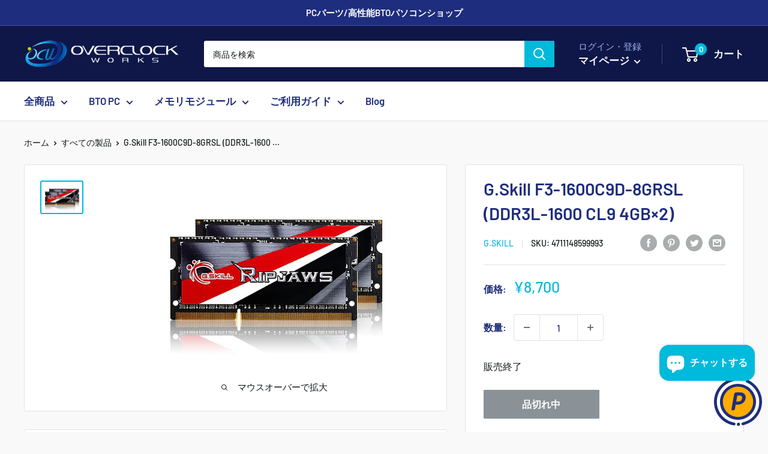

--- FILE ---
content_type: text/javascript
request_url: https://ocworks.com/cdn/shop/t/8/assets/custom.js?v=102476495355921946141666237207
body_size: -651
content:
//# sourceMappingURL=/cdn/shop/t/8/assets/custom.js.map?v=102476495355921946141666237207
